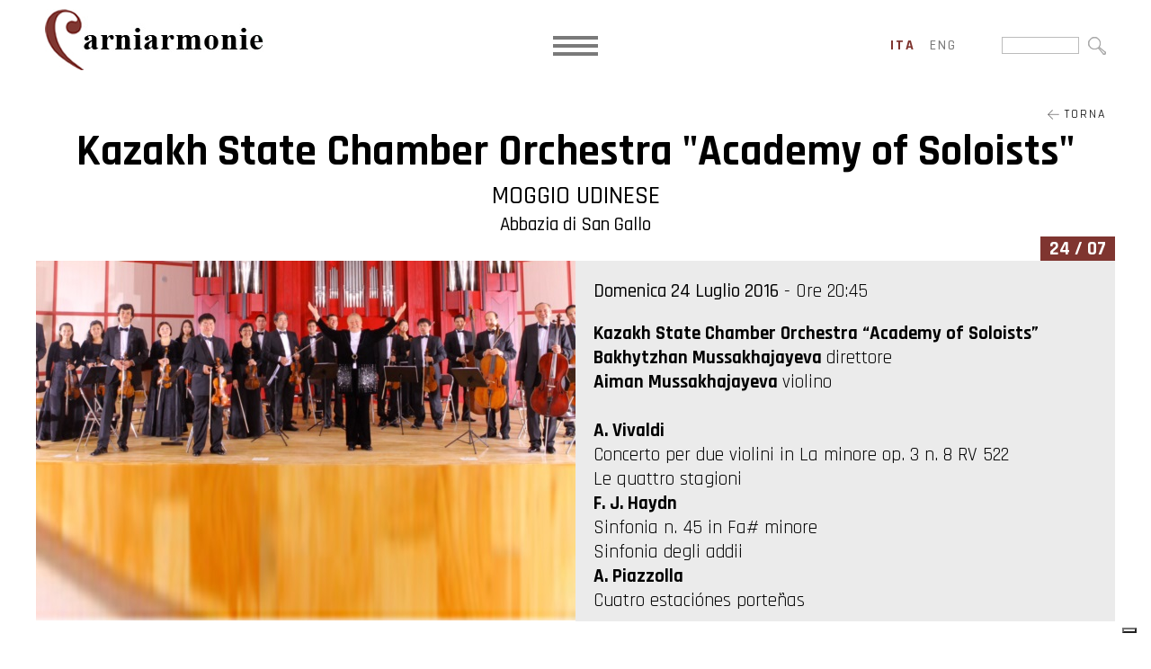

--- FILE ---
content_type: text/html; charset=utf-8
request_url: https://www.carniarmonie.it/calendario/kazakh-state-chamber-orchestra-academy-of-soloists/
body_size: 33083
content:


<!DOCTYPE html>

<html xmlns="http://www.w3.org/1999/xhtml" dir="ltr" lang="it" xml:lang="it" >
<head id="ctl00_Head1"><meta http-equiv="content-type" content="text/html;charset=UTF-8" /> 
    <!--[if IE]>
        <meta http-equiv="X-UA-Compatible" content="IE=EmulateIE9" />
    <![endif]-->
    	
    <title></title>  
    <meta name="description" content="" />
    <meta name="robots" content="index, follow" />
    <meta name="DC.Title" xml:lang="IT" lang="IT" content="" />
    <link rel="canonical" href="https://www.carniarmonie.it/calendario/kazakh-state-chamber-orchestra-academy-of-soloists/" />  
    <meta property="og:image" content="https://www.carniarmonie.it/contenuti/concerti/orchestra.jpg?t=05032024093605" />
    <meta property="og:title" content="Kazakh State  Chamber Orchestra  &quot;Academy  of Soloists&quot;"/>
    <meta property="og:description" content="I primi quattro concerti grossi di Antonio Vivaldi, raccolti ne &quot;Il cimento dell’armonia e dell’inventione&quot;, rappresentano la prima vera testimonianza di composizioni pensate in modo organico per evocare le quattro fasi dell’anno solare. Musica programmatica da cui il romanticismo prenderà esempio, dove la musica assume l’incarico non tanto di descrivere, quanto di rievocare e celebrare il..."/>
    <meta property="og:url" content="https://www.carniarmonie.it/calendario/kazakh-state-chamber-orchestra-academy-of-soloists/" />
    <meta property="og:site_name" content="Carniarmonie"/> 
    <meta name="twitter:card" content="summary" />
    <meta name="twitter:title" content="Kazakh State  Chamber Orchestra  &quot;Academy  of Soloists&quot;" />
    <meta name="twitter:description" content="I primi quattro concerti grossi di Antonio Vivaldi, raccolti ne &quot;Il cimento dell’armonia e dell’inventione&quot;, rappresentano la prima vera testimonianza di composizioni pensate in modo organico per evocare le quattro fasi dell’anno solare. Musica programmatica da cui il romanticismo prenderà esempio, dove la musica assume l’incarico non tanto di descrivere, quanto di rievocare e celebrare il..." />



    <script>(function(w,d,s,l,i){w[l]=w[l]||[];w[l].push({'gtm.start':
    new Date().getTime(),event:'gtm.js'});var f=d.getElementsByTagName(s)[0],
    j=d.createElement(s),dl=l!='dataLayer'?'&l='+l:'';j.async=true;j.src='https://www.googletagmanager.com/gtm.js?id='+i+dl;f.parentNode.insertBefore(j,f);
    })(window,document,'script','dataLayer','GTM-P4W9M6K');
    </script>
    <meta name="referrer" content="origin-when-crossorigin" />
    <meta name="msvalidate.01" content="05233519BCCE397559500D2C69B38BB2" />    
    <meta name="geo.position" content="46.089548;13.201254" />
    <meta name="ICBM" content="46.089548, 13.201254" />
    <meta name="viewport" content="width=device-width, user-scalable=yes, initial-scale=1.0, minimum-scale=1.0, maximum-scale=10.0" /><link rel="alternate" hreflang="it" href="https://www.carniarmonie.it/calendario/kazakh-state-chamber-orchestra-academy-of-soloists/" />
<link rel="alternate" hreflang="en" href="https://en.carniarmonie.it/spettacoli/kazakh-state-chamber-orchestra-academy-of-soloists/" />
<link rel="shortcut icon" href="../../favicon.ico" type="image/x-icon" /><link rel="icon" href="../../favicon.ico" type="image/x-icon" />
    <script src="https://www.carniarmonie.it/js/jquery.min.js"></script>   
</head>
<body>   
    <noscript><iframe src="https://www.googletagmanager.com/ns.html?id=GTM-P4W9M6K" height="0" width="0" style="display:none;visibility:hidden"></iframe></noscript>
    <div class="boxCaricamentoCss" style="position: fixed; top: 0; right: 0; bottom: 0; left: 0; padding: 20px; z-index: 999999; background: white; display: -webkit-flex; display: flex; -ms-flex-direction: column; -webkit-flex-direction: column; flex-direction: column; justify-content: center; align-items: center;">
        <img src="https://www.carniarmonie.it/immagini/logo.jpg" alt="Fondazione Luigi Bon" style="max-width: 100%; margin-bottom: 20px;" />
        <img src="https://www.carniarmonie.it/immagini/loading.gif" alt="" />
    </div>
    <form name="aspnetForm" method="post" action="https://www.carniarmonie.it/calendario/kazakh-state-chamber-orchestra-academy-of-soloists/" id="aspnetForm">
<div>
<input type="hidden" name="__EVENTTARGET" id="__EVENTTARGET" value="" />
<input type="hidden" name="__EVENTARGUMENT" id="__EVENTARGUMENT" value="" />
<input type="hidden" name="__VIEWSTATE" id="__VIEWSTATE" value="FqzYtT/wNC8DIMBUo5WxU+hoEbRAdgwjEuyoBeO2UJSPVsnYlt8oztMKNPK0UGeXxRFhVo7DZMXhGv8MyPR7po+Hw3uJB5RBn0DLyxOXtgNi6W7IL+KQsBPVNoWt9rW4ITMx4+cshMJIymWKxT0PwwpDnBLq6uH01wj6aIwSsVHEcxLY5DmaMoAOLEA59uJc+g/i4O+90qBNPJle6p6zVcQwz8gaVi5+UPDcosuh1kA/bNZMCji/rnBx6/UET+aS/jIdFO1A99LJbUFIk9IyI/b0Dm7BWuq9fU9Rm4MEy459Z2AXQyT59G/YW4nyoPKcNk79CLbHrXXeC/1ZHW2FLUx8Q8UHW9fxpmW08hZgFizQmSzY5wAsXCinBDuDARuvl5rrLwBPIj2m3LrmPkuX4lmpY+xGgAxz6AiRhrLHYyT8rf7DebUxmyZ7Kq/fIeQqPcuG7dtvopjF1ON43gHI7Slgjxv5ua9Ebu5iawcBMoTGlcoLBf4MLMyZYF1FBZZdfPPskz2VniYesrwnPXgloBREecinL+obEz2WloZW2EkexnhY/[base64]/xFw64+Vm2+epyQBrEoOvwAFut1M0HVBhSWmTWdsDAI4eaU0PbHqOdROQQWys5lTjto7Q87UO1tizJTwtskKY1pOOTejqkIehnONh1hHqyIodJW+RNP1vxYZg/7DcU9pYK+V4Z3327sOYMC14nolPTMVgszRKWmCh6uMxs6b0EiehNTEk7nJ7pJ5I7ugPiMoNwsL8GeKmKNFWHuvHK5DztwfWeywZpM7rOr6bB/CC+Xu6JjdUCFdeN8UyBTnt0nlrebG8KbfOTv7mQXCj87GJV/JrsfDZ9V9/UErqm0wSEA2KTHApcQ7drPWGwerTXhAVvTUdrSAsoySaLb4fGf/VzmymIBHgZB0GZlP7PFgQI17Y+UZ9l5P2gCdbQUGvxderMGgCMy6Bsemr/ccc5TQ5diCE2Nv2FxohPDm9mkObjVkD4QcXCmt7RWVfAiTrSgelEnemz1G7cI13V5d++JAE787A6wCGrfu+olMYyiE4Os9uFmpWSHJI+xsz4unKZbMOLhCO20lO4MAu16FA6YsL1ldyp5OwgYYNEbbJ8+tcAXZqkM+BgYeX0ZyaxO+JFnVnnYRI/6z90Pn63f7jwBWZ7Hun6hGS+b26vD9au/zDhWMnKuN9CH81ohX/BZ9oCRF+Q7Q+Qz41AXaafTCUE2QEzmdgEh5sG4UGJ7LFMxrZuoe0WNJIAb3Xr0yIo5h3J4LhiajBtDxKuB+NEgfQGqOJsz4z74Wbcu0irLCRoRrcphiBQdnf35/tEoZmgJPn+LZe6TtFmxHIXh2d/VrcTOqA1LPeeb8WixyMM+InrBrW8fk41HO9EWYAJzn2OO3bT5RgLggvzZ8BPuOv2Gt80gf82zwxJmaUCOgj3ZTLYaI/omfELIdQC9DLIguoVcY8f0bfza27Vb63R0QRg8frwXsLWysBw9BubChZq2Me5Lfbll+dg8WSHnxpSsVFiiNwc0Zyvr+7H6m+5DL0NfbrRXLzinbPE4Seuc3zOJn2sN7vhHaw4INUY3EHo5MHjc/K+khHn9gjB99xhgB/+8E1QZskbs2vtPsarq5EaFFCTlL4iNsG/uwtaQWGQAEYP40fsOe9anmiBiXxGVCBBx9tGmUZtB1FWVcHxrMBH7sYBMsP3bhMzQ+P/thmmACo/EG9oAzADpUpmtMb1HfEYhu+21opxLB685FN+L4gowzmQpthC5PXaCOJgU6YdcbTRuD3ZImJNUBJ9Z5sqHd78Ez0b2WwDSIwhd5fNsZRYXCHljNRW5n2JHUOrDQdU1f4ao/fw5toxG1SCXLA0z4d5IoMp2HfL6/QeUu6b+g97vKTh5M/gl8+ljkeKCScUyg1ENtzDByeThMi3ECDC3cn3KMgoWKGT9bu/23ABr4DgNwV1anjF+CsrYZG+Bseb9nNpStkYTNuXhjMroDCxN0cTgxy2unOU0byq8/vw09gzA80qt/NIEIjZG9jg663j4JIAKnk/DYzYBhhU8uD59QEHFDIbLhuBj0wIL6lxj1d21yEvuiwDIlfBhPu8qXYVA87LurhFoeh3yVxR/RqwdBI14Lfu5xeTol4Q+K7O2GwuZpX3FQkFUWrEXmst3+xxwGkM1mGZEVaerKWJW21lsBt6xCdPg4x0vziMfBn5PtdYm6ge2s3bWjVsySHHqEYdYxBAZJuqpjSDAa3jSGPQliRjFRXMCFnTZZXRr77boejnwQdn0/4crZT9bCHkg/qYpep2eFdnk5ywzwJ4rXh1fY0bprX5vyOHL9Q5osKmR6NPbchuizqQLNJk+4ka4xKHUPF0hZRk+gGjvO7MydoHnXOer6zmtcr+St/8q0R0MspyhsIHx2gc1Q3Iyxr9ODFNBgJOkkUKkCwCgrdwojjkXA/ilktbblwjJ4CJqJUYSnaSsTAWEEoozQJqMi9SwFluE4fvNte3nn9ow+e724A6VF7eNAKTbGYbJlsqCxVQWvb/CBfNQUr73sUnDjA5fT2+2EQDI/X301loVehpzPXhX6Qb4V8WkzSrrILNeFY8OCiGcnryYpaKkNd0nyOTNjQW5SHLO8yi/ZXvqLKgsLbaGPlFPQZnHAW/uFA+RRBtC2Ww/EeYTyEgH0Da6ZexYjxVeuDh60aMbbNOWHB2UZLLsYDzuo0M7Il6fwCfeZ7gv/+5zJxejBW5u+HLl0hgsUIcgc6Z6I0z8qv7tJ9NXHGw25s3tg8WRpH10z4S0iouezh2VwOGbaJ1ZROuJA9Zzn8W/Tw78BhVDTjqr/kRKIuRNT/fDP7ZAlbrUsmVMtb4NWB1JI/QdkLDResZzzNDSTdmtMbRrHxaAz2rN7icOrenDbXoHQrYoxGVdSRD8XGKWSZNsJAfPERCVRmXLN8wejRSP+B/GjFRQbu8xYdukVShizp9G7PYzYhLLHRmgn3QEqLGZxO8ovW12pxdrC+oEF04v30Vlhb01PjHqGfmQWW6Kw5TyATqq/uehMDQmdFDJuToNMAKevu+xXqcdNQTt/rr0dmfyZDCWXXNwPNMHDhCVsmbH48DuFydljd3QUHhFIwkCvLlY=" />
</div>

<script type="text/javascript">
//<![CDATA[
var theForm = document.forms['aspnetForm'];
if (!theForm) {
    theForm = document.aspnetForm;
}
function __doPostBack(eventTarget, eventArgument) {
    if (!theForm.onsubmit || (theForm.onsubmit() != false)) {
        theForm.__EVENTTARGET.value = eventTarget;
        theForm.__EVENTARGUMENT.value = eventArgument;
        theForm.submit();
    }
}
//]]>
</script>


<script src="https://ajax.aspnetcdn.com/ajax/4.6/1/WebForms.js" type="text/javascript"></script>
<script type="text/javascript">
//<![CDATA[
window.WebForm_PostBackOptions||document.write('<script type="text/javascript" src="/WebResource.axd?d=pynGkmcFUV13He1Qd6_TZKjozZoeq-WSQoT_UyMtDJJs3yyCXRkK5QlKuu-EtgYDN0GHHNHdwdbKC8J_VOlsVQ2&amp;t=638628279619783110"><\/script>');//]]>
</script>



<script src="https://ajax.aspnetcdn.com/ajax/4.6/1/MicrosoftAjax.debug.js" type="text/javascript"></script>
<script type="text/javascript">
//<![CDATA[
(window.Sys && Sys._Application && Sys.Observer)||document.write('<script type="text/javascript" src="/ScriptResource.axd?d=D9drwtSJ4hBA6O8UhT6CQoyppPbT58zXb-V5hXHJPU0TnUrDs9DhTFUPxA1PUM6L00YHeItMFbez9Tu2K8Z8yYl_uQf9zuW8OMMewPdtjsDE7c1Ou_C0NLvqw43Wyy2I4eUI5Rpf6E7REBz97wy1HOfmumdvRsarU4zP2hxkuhA1&t=2a9d95e3"><\/script>');//]]>
</script>

<script type="text/javascript">
//<![CDATA[
if (typeof(Sys) === 'undefined') throw new Error('ASP.NET Ajax client-side framework failed to load.');
//]]>
</script>

<script src="https://ajax.aspnetcdn.com/ajax/4.6/1/MicrosoftAjaxWebForms.debug.js" type="text/javascript"></script>
<script type="text/javascript">
//<![CDATA[
(window.Sys && Sys.WebForms)||document.write('<script type="text/javascript" src="/ScriptResource.axd?d=JnUc-DEDOM5KzzVKtsL1tX3xBulKvFfAKDachPskeuo8wtLdTEZIR6qu0AN7MjTlpAyGNUN37vT_R8phbPswb3F8qWNu74rhHZttH8YzQemL0TnpUbUwJqd4zJA70sa1NKQFCccl_QC8uea0QuUE_Z4D203xzBurXrdouMaLmgXsczb3WSBOgu21jcUfjtcK0&t=2a9d95e3"><\/script>');//]]>
</script>

<div>

	<input type="hidden" name="__VIEWSTATEGENERATOR" id="__VIEWSTATEGENERATOR" value="629EE21C" />
	<input type="hidden" name="__VIEWSTATEENCRYPTED" id="__VIEWSTATEENCRYPTED" value="" />
	<input type="hidden" name="__EVENTVALIDATION" id="__EVENTVALIDATION" value="rfX3zIkNYGbwKj6uNGL5PEybIFMDNRwcdhbjTWyc05Dpju4TgpuJam1f3KxOHhHPAN4QFUsKZimMXTxOR++oQFqqnfp/6JxmUjj00V9/y8xEMs7DLNKZ34IlwtsE4eGqJhJQ2cGo+ZaBY1UrE5vu7pc+NUoDM6+Q3NJVmMGeY/U=" />
</div>
        <script type="text/javascript">
//<![CDATA[
Sys.WebForms.PageRequestManager._initialize('ctl00$ScriptManager1', 'aspnetForm', [], [], [], 90, 'ctl00');
//]]>
</script>

        <div id="ctl00_UpdateProgress1" style="display:none;">
	<div id="loading"><img src="https://www.carniarmonie.it/immagini/loading.gif" alt="" id="loadingLink" /></div>
</div>
        <div id="ctl00_pnlPopup" class="popup" style="display:none;">
	<div><div></div></div>
</div>
        <header>   
             <a href="https://www.carniarmonie.it/" class="logo"><img src="https://www.carniarmonie.it/immagini/logo.jpg" alt="Fondazione Luigi Bon" /></a>
                             
            <a class="mostraMenuPiccolo">
              <span></span>
              <span></span>
              <span></span>
            </a>
            <nav class="menuPiccolo">
              <div class="voceMenu voceMenu0 "><a href="https://www.carniarmonie.it/home/">Home</a></div><div class="voceMenu voceMenu0  voceMenuAttiva"><a href="https://www.carniarmonie.it/calendario/">Calendario</a></div><div class="voceMenu voceMenu0 "><a href="https://www.carniarmonie.it/il-festival/">Il Festival</a></div><div class="voceMenu voceMenu0 "><a href="https://www.carniarmonie.it/artisti/">Artisti</a></div><div class="voceMenu voceMenu0 "><a href="https://www.carniarmonie.it/luoghi/">Luoghi</a></div><div class="voceMenu voceMenu0 "><a href="https://www.carniarmonie.it/archivio/">Archivio</a></div><div class="voceMenu voceMenu0 "><a href="https://www.carniarmonie.it/galleria/">Media</a></div><div class="voceMenu voceMenu0 "><a href="https://www.carniarmonie.it/news/">News</a></div><div class="voceMenu voceMenu0 "><a href="https://www.carniarmonie.it/info/">Info</a></div>
            </nav>
            <nav class="menu">
              <div class="voceMenu voceMenu0 "><a href="https://www.carniarmonie.it/home/">Home</a></div><div class="voceMenu voceMenu0  voceMenuAttiva"><a href="https://www.carniarmonie.it/calendario/">Calendario</a></div><div class="voceMenu voceMenu0 "><a href="https://www.carniarmonie.it/il-festival/">Il Festival</a></div><div class="voceMenu voceMenu0 "><a href="https://www.carniarmonie.it/artisti/">Artisti</a></div><div class="voceMenu voceMenu0 "><a href="https://www.carniarmonie.it/luoghi/">Luoghi</a></div><div class="voceMenu voceMenu0 "><a href="https://www.carniarmonie.it/archivio/">Archivio</a></div><div class="voceMenu voceMenu0 "><a href="https://www.carniarmonie.it/galleria/">Media</a></div><div class="voceMenu voceMenu0 "><a href="https://www.carniarmonie.it/news/">News</a></div><div class="voceMenu voceMenu0 "><a href="https://www.carniarmonie.it/info/">Info</a></div>
            </nav>
            

                             
            <div class="lingue">
                <span id="ctl00_dlLingue" class="dlLingue" style="display:inline-block;width:100%;"><span class="dlLingueItem">
                        
                        <span id="ctl00_dlLingue_ctl00_lb" class="linguaAttiva">ita</span>
                        
                        

                    </span><span class="dlLingueItem">
                        
                        
                        <a id="ctl00_dlLingue_ctl01_lkb" href="javascript:__doPostBack(&#39;ctl00$dlLingue$ctl01$lkb&#39;,&#39;&#39;)">eng</a>
                        

                    </span></span>
            </div>
            

            <div class="ricerca">
                <input name="ctl00$tbCerca" type="text" maxlength="250" id="ctl00_tbCerca" class="tbCerca" /><input type="image" name="ctl00$ibCerca" id="ctl00_ibCerca" src="https://www.carniarmonie.it/immagini/lentino-cerca.jpg" />
            </div>

        </header>
        
        
        

        <div class="corpo"> 
            
            
   <div class="concerto">  
        <a id="ctl00_cphCorpo_hlTorna" class="torna" href="https://www.carniarmonie.it/archivio/2016/"><img src="https://www.carniarmonie.it/immagini/freccia-torna.jpg" alt="" /> Torna</a>
        <h1 class="titolo conSottotitolo">Kazakh State  Chamber Orchestra  &quot;Academy  of Soloists&quot;</h1>  
        <div id="ctl00_cphCorpo_pnlLuogoTitolo" class="sottotitolo sottotitoloConcerto">
	
            <div class="sottotitoloConcertoComune">Moggio Udinese</div>
            <div class="sottotitoloConcertoLuogo">Abbazia di San Gallo</div>
        
</div>

        <div class="concertoGiorno"><span id="ctl00_cphCorpo_lbGiorno">24 / 07</span></div>
        <div class="concertoImmagineDati">
            <a id="ctl00_cphCorpo_hlImmagine" title=" " class="fancybox concertoImmagine" data-fancybox="immagini" data-caption="" href="https://www.carniarmonie.it/contenuti/concerti/orchestra_o.jpg?t=05032024093606" style="background-image:url('https://www.carniarmonie.it/contenuti/concerti/orchestra.jpg?t=05032024093605');"><span></span></a><div class="concertoDati">
                <span id="ctl00_cphCorpo_lbData" class="concertodata"><span>Domenica 24 Luglio 2016</span> - Ore 20:45</span>
                <div id="ctl00_cphCorpo_pnlArtisti" class="concertoArtisti">
	<p><strong>Kazakh State Chamber Orchestra &ldquo;Academy of Soloists&rdquo;</strong><br />
<strong>Bakhytzhan Mussakhajayeva&nbsp;</strong>direttore<br />
<strong>Aiman Mussakhajayeva&nbsp;</strong>violino<br />
&nbsp;</p>

<p><strong>A. Vivaldi</strong></p>

<p>Concerto per due violini in La minore op. 3 n. 8 RV 522</p>

<p>Le quattro stagioni</p>

<p><strong>F. J. Haydn</strong></p>

<p>Sinfonia n. 45 in Fa# minore</p>

<p>Sinfonia degli addii</p>

<p><strong>A. Piazzolla</strong></p>

<p>Cuatro estaci&oacute;nes porte&ntilde;as</p>
</div>
            </div>
        </div>

        

        <div class="descrizione"><p><em>I primi quattro concerti grossi di Antonio Vivaldi, raccolti ne &quot;Il cimento dell&rsquo;armonia e dell&rsquo;inventione&quot;, rappresentano la prima vera testimonianza di composizioni pensate in modo organico per evocare le quattro fasi dell&rsquo;anno solare. Musica programmatica da cui il romanticismo prender&agrave; esempio, dove la musica assume l&rsquo;incarico non tanto di descrivere, quanto di rievocare e celebrare il ciclo della vita che madre natura detta per il bene comune.</em> <em> L&rsquo;estate, la primavera, l&rsquo;autunno, l&rsquo;inverno, diventano circa duecento anni dopo: verano, oto&ntilde;o, primavera e invierno porte&ntilde;o, dove la Buenos Aires novecentesca entra a dialogo con i climi del Settecento italiano narrati dalla musica del prete rosso.</em> <em> Nella differenza di epoche e stili, nella comunanza delle intenzioni degli autori proposti, questo concerto vuole essere un invito a riconsiderare le fasi del ciclo della vita con il rispetto e l&rsquo;attenzione dovuta, in favore di un vivere consono ai cicli della natura.</em></p>

<p>&nbsp;</p>

<p>La <strong>Kazakh State Chamber Orchestra &ldquo;Academy of Soloists&rdquo;</strong>, &egrave; l&rsquo;orchestra pi&ugrave; apprezzata e rinomata della Repubblica del Kazakhstan. &Egrave; stata fondata dalla celebre violinista Aiman Mussakhodzayeva, vincitrice dei pi&ugrave; riconosciuti concorsi internazionali. Il direttore d&rsquo;orchestra &egrave; Bakhytzhan Mussakhajayeva, artista d&rsquo;onore della Repubblica del Kazakhstan. L&rsquo;orchestra annovera al suo interno professionisti affermati. Grazie alle loro doti musicali e virtuosistiche, oltre a una grande versatilit&agrave;, rendono ogni concerto un&rsquo;esperienza indimenticabile.</p>

<p>&nbsp;</p>

<p><strong>Aiman Mussakhajayeva</strong> &egrave; tra le migliori esponenti della scuola violinistica del Kazakistan. La sua crescita artistica &egrave; iniziata alla Scuola di Musica di Baysseitova, diplomandosi brillantemente al Conservatorio Tschajkowskij di Mosca nella classe del professor Klimov. Ha vinto le pi&ugrave; prestigiose competizioni violinistiche internazionali. La sua magistrale tecnica, la profonda conoscenza e la comprensione di stili diversi, le hanno permesso di affrontare le pi&ugrave; complesse composizioni per violino e di costruire un vasto repertorio.</p></div>               

        

        <div id="ctl00_cphCorpo_pnlLuogo" class="concertoLuogo luogo">
	
            <div id="ctl00_cphCorpo_pnlimmagineMappa" class="luogoImmagineMappa">
		
                <a id="ctl00_cphCorpo_hlImmagineLuogo" title=" " class="fancybox luogoImmagine" data-fancybox="immagini" data-caption="" href="https://www.carniarmonie.it/contenuti/luoghi/dettaglio-abbazia-moggio_o.jpg?t=05032024093250" style="background-image:url('https://www.carniarmonie.it/contenuti/luoghi/dettaglio-abbazia-moggio.jpg?t=05032024093249');"></a>
                <div id="ctl00_cphCorpo_pnlLuogoMappa" class="luogoMappa">
			<div id="map_canvas" class="googlemap"></div>
		</div> 
            
	</div>
        
            <h3>Abbazia di San Gallo</h3>
            <div class="descrizione"><p><span>L&rsquo;Abbazia&nbsp; di San Gallo fu fondata nel 1085 dal patriarca di Aquileia Federico di Moravia e consacrata dal patriarca Ulrico di Eppenstein nel 1119.</span></p>

<p><span style="font-size:1em">La storia della millenaria Abbazia ci ricorda momenti di splendore quali quelli citati nel documento del 1250 dell&rsquo;Abate Ghiberto, con la minuziosa descrizione del complesso, a momenti nefasti quali quello del 1400 con il saccheggio da parte delle truppe di Ludovico di Teck, fino alla soppressione della stessa nel 1884 e l&rsquo;acquisizione dei conti Mangilli - Leoni, fino al terremoto del 1976 e del 2001.</span></p>

<p><span style="font-size:1em">Oggi l&rsquo;Abbazia dall&rsquo;omonimo colle domina la vallata e incuriosisce lo sguardo del turista. Il sito abbaziale meta di pellegrini e visitatori si presenta con la chiesa, il chiostro, la Torre delle Prigioni e l&rsquo;Antiquarium, piccolo museo dove sono stati raccolti i resti ritrovati nel sito abbaziale di epoca romana e altomedioevale.</span></p>

<p>&nbsp;</p>

<p>Fotografia di <a href="https://www.carniarmonie.it/collaborazioni/ulderica-da-pozzo/">Ulderica Da Pozzo</a></p></div> 
        
</div>          

        

          

    </div>

            
        </div>

        <footer>
            <a href="mailto:info@carniarmonie.it" class="email"><img src="https://www.carniarmonie.it/immagini/email_bianco.png" alt="" /> info@carniarmonie.it</a><a href="tel:+390432543049" 
            class="telbox"><img src="https://www.carniarmonie.it/immagini/cell.png" alt="" /> +39 0432 543049</a><span class="vcard address-vcard">
                <img src="https://www.carniarmonie.it/immagini/spunta.png" alt="" />
                <span class="org">Fondazione Luigi Bon</span>
                <span class="adr">
                    <span class="street-address">Via della Vittoria, 4</span> <span class="postal-code">33028</span> - 
                    <span class="locality">Tolmezzo</span> (<span class="region">UD</span>) 
                </span>
            </span>
        </footer> 

        <div class="loghiFooter"><div>
            <div>
                <img src="https://www.carniarmonie.it/immagini/marchi_piede/fondazione-bon.png" alt="Fondazione Luigi Bon" /><br />
                <img src="https://www.carniarmonie.it/immagini/marchi_piede/regione-friuli.png" alt="Regione Autonoma Friuli Venezia Giulia" />
                <img src="https://www.carniarmonie.it/immagini/marchi_piede/comune-tolmezzo.png" alt="Comune Capofila Tolmezzo" />
                <img src="https://www.carniarmonie.it/immagini/marchi_piede/ministero-beni-culturali.png" alt="Ministero dei Beni e delle Attività Culturali e del Turismo" />
                <img src="https://www.carniarmonie.it/immagini/marchi_piede/io-sono-friuli-venezia-giulia.png" alt="Io Sono Friuli Venezia Giulia" /><br />
                <img src="https://www.carniarmonie.it/immagini/marchi_piede/fondazione-friuli.png" alt="Fondazione Friuli" />
                <img src="https://www.carniarmonie.it/immagini/marchi_piede/camera-di-commercio-udine-pordenone.png" alt="Camera di Commercio Pordenone - Udine" />
                <img src="https://www.carniarmonie.it/immagini/marchi_piede/ert.png" alt="ERT Ente Regionale Teatrale del Friuli Venezia Giulia" />
                <img src="https://www.carniarmonie.it/immagini/marchi_piede/orchestra-fvg.jpg" alt="Orchestra FVG" />
                <img src="https://www.carniarmonie.it/immagini/marchi_piede/aiam.png" alt="AIAM" /><br />
                <img src="https://www.carniarmonie.it/immagini/marchi_piede/prima-cassa.jpg" alt="PrimaCassa" />
                <img src="https://www.carniarmonie.it/immagini/marchi_piede/bim.jpg" alt="BIM" />
                <img src="https://www.carniarmonie.it/immagini/marchi_piede/uti.png" alt="Comunità della Montagna della Carnia" />
                <img src="https://www.carniarmonie.it/immagini/marchi_piede/carnia-industrial-park.png" alt="Carnia Industrial Park" /><br />
                <img src="https://www.carniarmonie.it/immagini/marchi_piede/legnolandia.png" alt="Legnolandia" />
                <img src="https://www.carniarmonie.it/immagini/marchi_piede/secab.jpg" alt="Secab" />
            </div>
        </div></div>

        <div class="linkFooter">
            <span>
                <a href="https://www.carniarmonie.it/privacy/">Privacy Policy</a>
                <a href="https://www.carniarmonie.it/cookie/">Cookie Policy</a>
                
                <a href="https://www.fondazionebon.com/fondazione-bon/#amministrazione_trasparente" target="_blank">Amministrazione Trasparente</a>
                <a href="https://www.carniarmonie.it/credits/">Credits</a>
                <span class="piva">P.IVA 01614080305</span>
            </span>
            <span class="socials">
                <a href="https://www.facebook.com/Carniarmonie/" target="_blank" class="facebook"><img src="https://www.carniarmonie.it/immagini/facebook.jpg" alt="Facebook" /></a>
                <a href="https://www.instagram.com/carniarmonie/" target="_blank" class="instagram"><img src="https://www.carniarmonie.it/immagini/instagram.jpg" alt="Instagram" /></a>
            </span>
        </div>

        
        <link href="https://fonts.googleapis.com/css2?family=Rajdhani:wght@300;400;500;600;700&display=swap" rel="stylesheet" />
        <link href="https://www.carniarmonie.it/css/stili.min.css?v=2022" rel="stylesheet" type="text/css" />

        
    <script src="https://www.carniarmonie.it/js/fancybox/jquery.fancybox.min.js"></script>
	<link rel="stylesheet" type="text/css" href="https://www.carniarmonie.it/js/fancybox/jquery.fancybox.min.css" />
    <script src="https://maps.google.com/maps/api/js?key=AIzaSyD0lFPdSEXR6074cyIlRtRpxJ3ziVZWc24"></script>
    <script>
        function pageLoad() {
            $(".fancybox").fancybox();

           $(".concertoRichiedi a").click(function (e) {
               e.preventDefault();
               $(".contatti_esterna").slideToggle();
           });
        };
        var initialize = function() { 
            var map = new google.maps.Map(document.getElementById('map_canvas'), { zoom: 11, mapTypeId: google.maps.MapTypeId.MAP });
            var markerBounds = new google.maps.LatLngBounds();
            var infowindowaperta = null;

            AggiungiMarker(46.40454558477559,13.188400268554688, '');

           google.maps.event.addListenerOnce(map, 'bounds_changed', function() {
               if (markerBounds.getSouthWest().lat() < map.getBounds().getSouthWest().lat() || markerBounds.getSouthWest().lng() < map.getBounds().getSouthWest().lng())
                   map.fitBounds(markerBounds);
               if (markerBounds.getNorthEast().lat() > map.getBounds().getNorthEast().lat() || markerBounds.getNorthEast().lng() > map.getBounds().getNorthEast().lng())
                   map.fitBounds(markerBounds);
           });

           google.maps.event.addDomListener(window, 'resize', function() {
               var center = map.getCenter();
               google.maps.event.trigger(map, "resize");
               map.setCenter(center);
           });

           function AggiungiMarker(lat, lng, infoWindowContent, openInfoWindow, markerLabel, markerIcon) {
               var marker = new google.maps.Marker({ position: new google.maps.LatLng(lat, lng), map: map });
                
               if (markerLabel)
                   marker.setLabel(markerLabel)

               if (markerIcon)
                   marker.setIcon(markerIcon);

               if (infoWindowContent && infoWindowContent.trim()) {
                   var infowindow = new google.maps.InfoWindow({ content: infoWindowContent });
                   google.maps.event.addListener(infowindow, 'closeclick', function () {
                       if (infowindowaperta == infowindow)
                           infowindowaperta = null;
                   });
                   google.maps.event.addListener(marker, 'click', function () {
                       if (infowindowaperta != null)
                           infowindowaperta.close();
                       if (infowindowaperta == infowindow) {
                           infowindowaperta = null;
                           return;
                       }
                       infowindow.open(map, marker);
                       infowindowaperta = infowindow;
                   });
                   if (openInfoWindow === true) {
                       infowindow.open(map, marker);
                       infowindowaperta = infowindow;
                   }
               }

               markerBounds.extend(new google.maps.LatLng(lat, lng));
               map.setCenter(new google.maps.LatLng(lat, lng));
           }

           //Crea un icona di marker simile a quella originale di cui si può cambiare colore, bordo e dimensione. NON COMPATIBILE CON LABEL
           function CustomMarkerIcon(backgroundColor, borderColor, borderWidth, scala) {
               backgroundColor = backgroundColor || "#F7584C";
               borderColor = borderColor || "#AC342D";
               borderWidth = borderWidth || 1;
               scala = scala || 1;
               return {
                   path: 'M 0,0 C -2,-20 -10,-22 -10,-30 A 10,10 0 1,1 10,-30 C 10,-22 2,-20 0,0 z M -2,-30 a 2,2 0 1,1 4,0 2,2 0 1,1 -4,0',
                   fillColor: backgroundColor,
                   fillOpacity: 1,
                   strokeColor: borderColor,
                   strokeWeight: borderWidth,
                   scale: scala,
               };
           }

           //Crea un icona di marker un po' più piccola dell'originale di cui si può personalizzare il colore ed inserirci un testo (un carattere) colorato
           function CustomMarkerIcon2(testo, backgroundColor, textColor) {
               backgroundColor = backgroundColor || "F7584C";
               textColor = textColor || "000000";
               return "https://chart.apis.google.com/chart?chst=d_map_pin_letter&chld=" + testo + "|" + backgroundColor + "|" + textColor;
           }
       }
       window.onload = initialize;
    </script>

        <script>
        <!--
        //<![CDATA[
            $(document).ready(function () {

                $(".popup").click(function (e) {
                    $(this).hide();
                });
                $(".mostraMenuPiccolo").click(function (e) {
                    $(".menuPiccolo").slideToggle();
                });
                $(".menuPiccolo div.voceMenuConSottomenu > a").click(function (e) {
                    e.preventDefault();
                    var voceMenu = $(this).parent(), sottoMenu = voceMenu.children("div.sottomenu"), apertura = !sottoMenu.is(":visible");
                    //Se sto aprendo una voce non attiva, assegno alla voce di menu la classe cliccato e attivo
                    if (apertura && !voceMenu.hasClass("voceMenuAttiva"))
                        voceMenu.addClass("voceMenuAttiva").addClass("voceMenuCliccata");
                    //Se sto chiudendo una voce con la classe cliccato, gliela rimuovo assieme ad attivo
                    if (!apertura && voceMenu.hasClass("voceMenuCliccata"))
                        voceMenu.removeClass("voceMenuAttiva").removeClass("voceMenuCliccata");
                    sottoMenu.slideToggle();
                    //Chiudo gli altri sottomenu
                    $.each(voceMenu.siblings("div.voceMenuConSottomenu"), function (index, value) {
                        var altraVoceMenu = $(this), altroSottoMenu = altraVoceMenu.children("div.sottomenu");
                        if (altraVoceMenu.hasClass("voceMenuCliccata"))
                            altraVoceMenu.removeClass("voceMenuAttiva").removeClass("voceMenuCliccata");
                        altroSottoMenu.slideUp();
                    });
                });
                $(window).resize(function () {
                    if (!$(".mostraMenuPiccolo").is(":visible"))
                        $(".menuPiccolo").hide();
                });
                //Nel menu grande disabilito i click che aprono il sottomenu sui dispositivi touch
                try {
                    document.createEvent("TouchEvent");
                    $(".menu div.voceMenuConSottomenu > a").click(function (e) { e.preventDefault(); });
                } catch (error) {   }
            });
        //]]>    
        //-->
        </script>
        <script type="application/ld+json">
	    { 	
		    "@context" : "https://schema.org",
  		    "@type" : 	 "Organization",
		    "name":		 "Fondazione Luigi Bon",
		    "legalName": "Fondazione Luigi Bon",
		    "email":	 "info@carniarmonie.it",
		    "telephone": "+39 0432 543049",

		    "taxID":	 "01614080305",
		    "vatID":	 "01614080305",
  		    "url" : 	 "https://www.carniarmonie.it/",
  		    "logo" : 	 "https://www.carniarmonie.it/immagini/logo.jpg",
  		    "image" : 	 "https://www.carniarmonie.it/immagini/logo.jpg",
            "address":   [{
						    "@type": "PostalAddress",
						    "addressLocality": "Tolmezzo",
						    "addressRegion": "UD",
						    "postalCode": "33028",
						    "streetAddress": "Via della Vittoria, 4",
						    "addressCountry": "IT"
					    }]	
	    }
        </script>
    

<script type="text/javascript">
//<![CDATA[
Sys.Application.add_init(function() {
    $create(Sys.UI._UpdateProgress, {"associatedUpdatePanelId":null,"displayAfter":500,"dynamicLayout":true}, null, null, $get("ctl00_UpdateProgress1"));
});
//]]>
</script>
</form>
</body>
</html>
